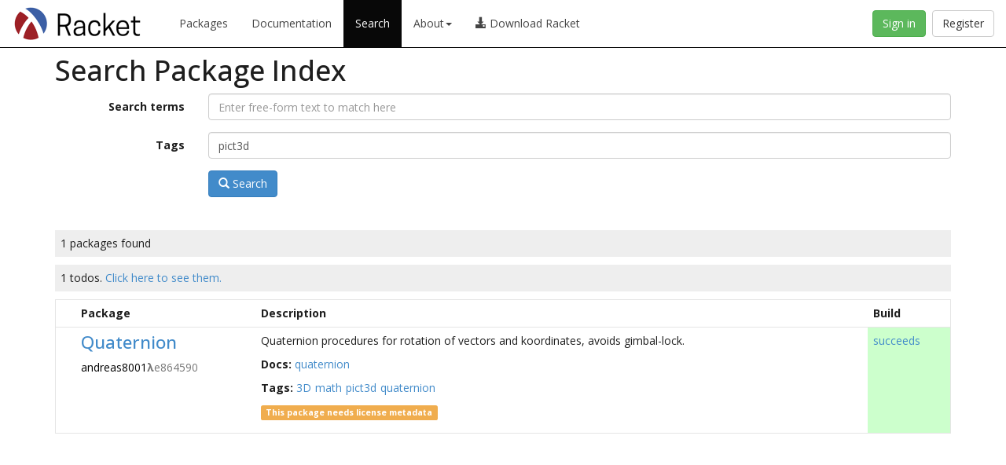

--- FILE ---
content_type: text/html; charset=utf-8
request_url: https://pkgd.racket-lang.org/pkgn/search?tags=pict3d
body_size: 1917
content:
<!DOCTYPE html>
<html><head><meta charset="utf-8"/><meta http-equiv="X-UA-Compatible" content="IE=edge"/><meta name="viewport" content="width=device-width, initial-scale=1"/><title>Search Package Index</title><link rel="stylesheet" href="https://pkgs.racket-lang.org/bootstrap/css/bootstrap.min.css" type="text/css"/><link rel="stylesheet" href="https://pkgs.racket-lang.org/jquery-ui.min.css" type="text/css"/><link rel="stylesheet" href="https://pkgs.racket-lang.org/style.css" type="text/css"/><link rel="alternate" type="application/atom+xml" title="Atom Feed" href="https://pkgs.racket-lang.org/atom.xml"/></head><body class="search-page"><nav class="navbar navbar-inverse navbar-fixed-top" role="navigation"><div class="container-fluid"><div class="navbar-header"><button type="button" class="navbar-toggle collapsed" data-toggle="collapse" data-target="#navbar"><span class="sr-only">Toggle navigation</span><span class="icon-bar"></span><span class="icon-bar"></span><span class="icon-bar"></span></button><a href="https://www.racket-lang.org/"><img src="https://pkgs.racket-lang.org/logo-and-text.png" height="60" alt="Racket Package Index"/></a></div><div id="navbar" class="collapse navbar-collapse"><ul class="nav navbar-nav"><li><a href="https://pkgs.racket-lang.org/index.html">Packages</a></li><li><a href="https://docs.racket-lang.org/">Documentation</a></li><li class="active"><a href="https://pkgd.racket-lang.org/pkgn/search">Search</a></li><li class="dropdown"><a href="#" class="dropdown-toggle" data-toggle="dropdown" role="button" aria-haspopup="true" aria-expanded="false">About<span class="caret"></span></a><ul class="dropdown-menu"><li><a href="https://docs.racket-lang.org/pkg/getting-started.html">The Racket Package System</a></li><li><a href="https://pkg-build.racket-lang.org/about.html">Package Builds</a></li></ul></li><li><a href="https://download.racket-lang.org/"><div><span class="glyphicon glyphicon-download-alt"></span> Download Racket</div></a></li></ul><a id="register-button" class="btn btn-default navbar-btn navbar-right" href="https://pkgd.racket-lang.org/pkgn/register-or-reset?k=https%3A%2F%2Fpkgd.racket-lang.org%2Fpkgn%2Fsearch%3Ftags%3Dpict3d">Register</a><a id="sign-in-button" class="btn btn-success navbar-btn navbar-right" href="https://pkgd.racket-lang.org/pkgn/login?k=https%3A%2F%2Fpkgd.racket-lang.org%2Fpkgn%2Fsearch%3Ftags%3Dpict3d">Sign in</a></div></div></nav><div class="container"><h1>Search Package Index</h1><form class="form-horizontal" role="form"><div class="form-group"><label class="control-label col-sm-2" for="q">Search terms</label><div class="col-sm-10"><input class="form-control" type="text" name="q" id="q" placeholder="Enter free-form text to match here" value=""/></div></div><div class="form-group"><label class="control-label col-sm-2" for="tags">Tags</label><div class="col-sm-10"><input class="form-control" type="text" name="tags" id="tags" placeholder="tag1 tag2 tag3 ..." value="pict3d"/></div></div><div class="form-group"><div class="col-sm-offset-2 col-sm-10"><button type="submit" class="btn btn-primary"><span class="glyphicon glyphicon-search"></span> Search</button></div></div></form><div class="search-results"><div><p class="package-count">1 packages found</p><p class="package-count" id="todo-msg"></p><form role="form" action="https://pkgd.racket-lang.org/pkgn/bulk-operation" method="post"><table class="packages sortable" data-todokey="1"><thead><tr><th><quote>&nbsp;</quote></th><th>Package</th><th>Description</th><th>Build</th><th style="display: none"><quote>&nbsp;</quote></th></tr></thead><tbody><tr data-todokey="2"><td><span class="last-updated-negated" style="display: none">-1688564288</span></td><td><h2><a href="https://pkgs.racket-lang.org/package/Quaternion">Quaternion</a></h2><ul class="authors"><li><a href="https://pkgd.racket-lang.org/pkgn/search?tags=author%3Aandreas8001%CE%BBe864590"><span>andreas8001<span class="text-muted" title="This author’s email address has been obfuscated." style="cursor: help;"><b style="font: monospace;">λ</b>e864590</span></span></a></li></ul></td><td><p>Quaternion procedures for rotation of vectors and koordinates, avoids gimbal-lock.</p><div><span class="doctags-label">Docs: </span><ul class="list-inline doclinks"><li><a href="https://pkg-build.racket-lang.org/doc/quaternion@Quaternion/index.html">quaternion</a></li></ul></div><div><span class="doctags-label">Tags: </span><ul class="list-inline taglinks"><li><a href="https://pkgd.racket-lang.org/pkgn/search?tags=3D">3D</a></li><li><a href="https://pkgd.racket-lang.org/pkgn/search?tags=math">math</a></li><li><a href="https://pkgd.racket-lang.org/pkgn/search?tags=pict3d">pict3d</a></li><li><a href="https://pkgd.racket-lang.org/pkgn/search?tags=quaternion">quaternion</a></li></ul></div><p><span class="label label-warning" title="To add it, define `license` in “info.rkt”." style="cursor: help;">This package needs license metadata</span></p></td><td class="build_green"><span><a href="https://pkg-build.racket-lang.org/server/built/install/Quaternion.txt">succeeds</a></span><span></span><span></span><span></span></td><td style="display: none">2</td></tr></tbody></table></form></div></div></div><script>PkgSiteDynamicBaseUrl = 'https://pkgd.racket-lang.org/pkgn';PkgSiteStaticBaseUrl = 'https://pkgs.racket-lang.org';IsStaticPage = false;</script><script type="text/javascript" src="https://pkgs.racket-lang.org/jquery.min.js"></script><script type="text/javascript" src="https://pkgs.racket-lang.org/jquery.tablesorter.min.js"></script><script type="text/javascript" src="https://pkgs.racket-lang.org/jquery-ui.min.js"></script><script type="text/javascript" src="https://pkgs.racket-lang.org/bootstrap/js/bootstrap.min.js"></script><script type="text/javascript" src="https://pkgs.racket-lang.org/site.js"></script><script type="text/javascript" src="https://pkgs.racket-lang.org/searchbox.js"></script><script type="text/javascript" src="https://pkgs.racket-lang.org/package-list.js"></script></body></html>

--- FILE ---
content_type: application/javascript
request_url: https://pkgs.racket-lang.org/package-list.js
body_size: 670
content:
// Functions related to package listings as produced by `package-summary-table` in site.rkt

function toggleBulkOperationSelections() {
  var checkboxes = Array.from(document.querySelectorAll("input.selected-packages"));
  var anySelected = checkboxes.some(function (n) { return n.checked; });
  var newState = anySelected ? false : true;
  checkboxes.forEach(function (n) { n.checked = newState; });
}

$(function() {
  "use strict";

  function applyFilter() {
    $("table.packages > tbody > tr").each(function() {
      var row = this;
      if (Number.parseInt($(row).data("todokey"), 10) === 0) {
        row.style.display = "none";
      }
    });
    $("table.packages").trigger("sorton", [[[4, 1]]]);
  }

  function removeFilter() {
    $("table.packages > tbody > tr").each(function() {
      var row = this;
      if (Number.parseInt($(row).data("todokey"), 10) === 0) {
        row.style.display = "";
      }
    });
    $("table.packages").trigger("sorton", [[[1, 0]]]);
  }

  var todoTotal = $("table.packages").data("todokey");

  if (todoTotal > 0) {
    $("#todo-msg").show();
    $("#todo-msg").html(
      todoTotal + " todos. " +
      "<a style='cursor:pointer' id='filter-pkgs'> Click here to see them.</a>"
    );

    var filterIsApplied = false;

    $("#filter-pkgs").click(function() {
      var filterLink = $(this);
      if (!filterIsApplied) {
        applyFilter();
        filterLink.text("Click to see all packages.");
        filterIsApplied = true;
      } else {
        removeFilter();
        filterLink.text("Click here to see them.");
        filterIsApplied = false;
      }
    });
  } else {
    $("#todo-msg").hide();
  }

}); /* document.ready */
